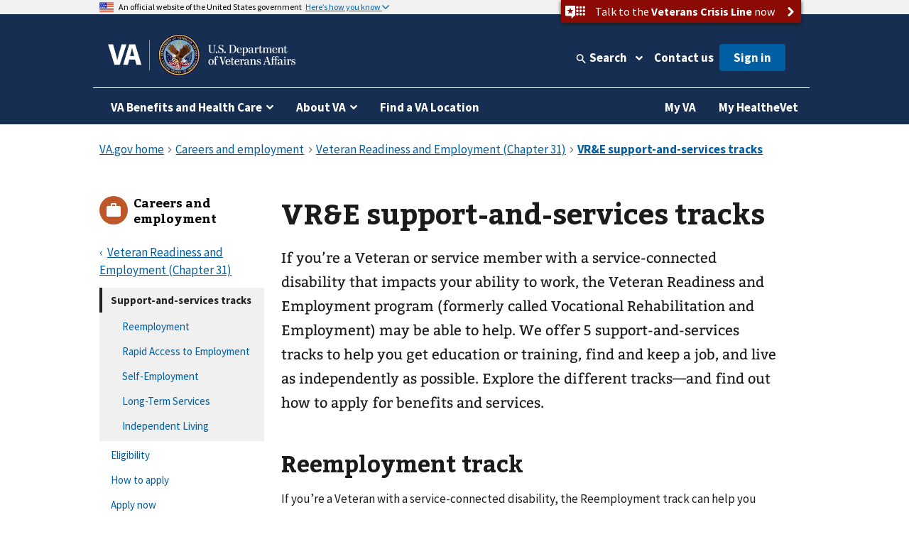

--- FILE ---
content_type: text/html
request_url: https://www.va.gov/careers-employment/vocational-rehabilitation/programs/
body_size: 15786
content:
<!DOCTYPE html><!--[if lt IE 7 ]> <html lang="en" class="ie6"> <![endif]--><!--[if IE 7 ]> <html lang="en" class="ie7"> <![endif]--><!--[if IE 8 ]> <html lang="en" class="ie8"> <![endif]--><!--[if IE 9 ]> <html lang="en" class="ie9"> <![endif]--><!--[if (gt IE 9)|!(IE)]><!--><html lang="en"><!--<![endif]--><!--
  layout: page.drupal.liquid
  path: careers-employment/vocational-rehabilitation/programs
  entityId: 729
--><head>
  <meta charset="utf-8">
  <meta http-equiv="X-UA-Compatible" content="IE=edge">
  <meta name="HandheldFriendly" content="True">
  <meta name="MobileOptimized" content="320">
  <meta name="viewport" content="width=device-width, initial-scale=1.0">

  <!-- Preconnecting required origins: https://web.dev/uses-rel-preconnect/ -->
  <link rel="preconnect" href="https://www.googletagmanager.com">
    <link rel="preconnect" href="https://api.va.gov">

  <!-- Index only pages on production. -->

  <!-- Add metatags. -->
<!-- Canonical URL -->
  <link rel="canonical" href="https://www.va.gov/careers-employment/vocational-rehabilitation/programs/">

<!-- Last updated -->
  <meta name="DC.Date" scheme="W3CDTF" content="2022-10-12">


<!-- Last updated -->

<!-- Mobile App Promo Banners config -->

<!-- End Mobile App Promo Banners config -->

<!-- og:url -->
  <meta property="og:url" content="https://www.va.gov/careers-employment/vocational-rehabilitation/programs/">

<!-- og:type -->
<meta property="og:type" content="website">

<!-- article:tags -->

<!-- Custom metatags -->
                          <meta name="description" content="If you&#x2019;re a Veteran or service member with a service-connected disability that impacts your ability to work, the Veteran Readiness and Employment program (formerly called Vocational Rehabilitation and Employment) may be able to help. We offer 5 support-and-services tracks to help you get education or training, find and keep a job, and live as independently as possible. Explore the different tracks&#x2014;and find out how to apply for benefits and services.">
                    <link rel="image_src" href="https://www.va.gov/img/design/logo/va-og-image.png">
                        <meta property="og:description" content="If you&#x2019;re a Veteran or service member with a service-connected disability that impacts your ability to work, the Veteran Readiness and Employment program (formerly called Vocational Rehabilitation and Employment) may be able to help. We offer 5 support-and-services tracks to help you get education or training, find and keep a job, and live as independently as possible. Explore the different tracks&#x2014;and find out how to apply for benefits and services.">
                              <meta property="og:image" content="https://www.va.gov/img/design/logo/va-og-image.png">
                              <meta property="og:image:alt" content="U.S. Department of Veterans Affairs">
                              <meta property="og:site_name" content="Veterans Affairs">
                              <meta property="og:title" content="VR&amp;E support-and-services tracks | Veterans Affairs">
                              <title>VR&amp;E Support-And-Services Tracks | Veterans Affairs</title>
                              <meta name="twitter:card" content="summary_large_image">
                              <meta name="twitter:description" content="Veteran Readiness and Employment (formerly called Vocational Rehabilitation and Employment, or Voc Rehab) helps Veterans and service members whose ability to work is limited by a service-connected disability. Learn about this program (also known as VR&amp;E or Chapter 31) and the 5 service tracks.">
                              <meta name="twitter:image" content="https://www.va.gov/img/design/logo/va-og-image.png">
                              <meta name="twitter:image:alt" content="U.S. Department of Veterans Affairs">
                              <meta name="twitter:site" content="@DeptVetAffairs">
                              <meta name="twitter:title" content="VR&amp;E support-and-services tracks | Veterans Affairs">
        
<!-- Default metatags -->

  <!-- Add polyfills. -->
  <script nonce="yMzUlctCMBEBiBPdBv7UX5I9KLZ9HZK6" nomodule data-entry-name="polyfills.js" src="https://prod-va-gov-assets.s3-us-gov-west-1.amazonaws.com/generated/polyfills.entry.js"></script>

  <!-- Add analytics helpers. -->
  <script nonce="yMzUlctCMBEBiBPdBv7UX5I9KLZ9HZK6">
/**
 * An alias for window.dataLayer.push made available under the window so that it is accessible in content files.
 * @module module:record-event
 * @see https://developers.google.com/tag-manager/devguide
 * @see module:platform/monitoring/record-event
 * @param {object} data - The event data that will be sent to GA.
 */
window.dataLayer = [] || window.dataLayer;
window.recordEvent = function(data) {
  return window.dataLayer.push(data);
};
window.recordMultipleEvents = function (events){
  events.forEach(event => recordEvent(event))
}
  </script>

  <!-- Add web components. -->
    <link rel="stylesheet" data-entry-name="web-components.css" href="https://prod-va-gov-assets.s3-us-gov-west-1.amazonaws.com/generated/web-components.css">

      <script nonce="yMzUlctCMBEBiBPdBv7UX5I9KLZ9HZK6" defer data-entry-name="web-components.js" src="https://prod-va-gov-assets.s3-us-gov-west-1.amazonaws.com/generated/web-components.entry.js"></script>
  
  <!-- Render GA template. -->

    


<script data-e2e="analytics-script" nonce="yMzUlctCMBEBiBPdBv7UX5I9KLZ9HZK6">
        (function(w, d, s, l, i) {
  w[l] = w[l] || [];
  w[l].push({ 'gtm.start': new Date().getTime(), event: 'gtm.js' });
  var f = d.getElementsByTagName(s)[0],
    j = d.createElement(s),
    dl = l != 'dataLayer' ? '&l=' + l : '';
  j.async = true;
  j.src = 'https://www.googletagmanager.com/gtm.js?id=' + i + dl;
  f.parentNode.insertBefore(j, f);
})(window, document, 'script', 'dataLayer', 'GTM-WFJWBD');
      (function(window) {
  function withFormContent(acc, data) {
    //console.log("acc.content data",data.Content);
    acc.content = data.Content;
  }

  function withFeedbackUUID(acc, data) {
    acc.feedbackUUID = data.Feedback_UUID;
  }

  function mEvent(name, action, opts) {
    opts = opts || {};
    var custom = opts.custom;
    var label = opts.label;

    function handle(event) {
      var start = +new Date();
      var cm = window.cm || function() {};
      var mData = event.detail;
      var eData = {
        category: 'Medallia',
        action: action,
        label: label || mData.Form_Type,
        value: mData.Form_ID,
        myParams: {},
      };
      if (custom) {
        for (var i = 0; i < custom.length; i++)
          custom[i](eData.myParams, mData);
      }
      var end = +new Date();
      console.log('send', 'event', eData, end - start);
      recordEvent({
        event: eData.action,
        'survey-tool': eData.category,
        'survey-form-id': eData.value,
        'survey-status': eData.label,
        'survey-details': eData.myParams,
      });
    }
    window.addEventListener('MDigital_' + name, handle);
  }
  mEvent('ShowForm_Called', 'survey-show-form-call');
  mEvent('Form_Displayed', 'survey-start-form');
  mEvent('Form_Next_Page', 'survey-next-click');
  mEvent('Form_Back_Page', 'survey-back-click');
  mEvent('Form_Close_Submitted', 'survey-submit-close');
  mEvent('Form_Close_No_Submit', 'survey-no-submit-close');
  mEvent('Feedback_Submit', 'survey-submit', {
    custom: [withFeedbackUUID, withFormContent],
  });
  mEvent('Submit_Feedback', 'survey--submission', {
    custom: [withFeedbackUUID, withFormContent],
  });
  mEvent('Feedback_Button_Clicked', 'survey-button-click', {
    custom: [withFeedbackUUID],
  });
  mEvent('ThankYou_Displayed', 'survey--submission-successful', {
    custom: [withFeedbackUUID, withFormContent],
  });
  mEvent('Invite_Displayed', 'survey-invitation-display', {
    label: 'Invite',
  });
  mEvent('Invite_Accepted', 'survey-invitation-accept', {
    label: 'Invite',
  });
  mEvent('Invite_Declined', 'survey-invitation-decline', {
    label: 'Invite',
  });
  mEvent('Invite_Skipped', 'survey-invitation-skip', {
    label: 'Invite',
  });
})(window);
    
  recordEvent({ environment: 'vagovprod' });
  if ( self !== top ) {
    recordEvent({ event: 'iframed', embeddedIn: document.referrer });
  }
</script>


  <!-- Add Icons. -->
  <link href="https://s3-us-gov-west-1.amazonaws.com/content.www.va.gov/img/design/icons/apple-touch-icon.png" rel="apple-touch-icon-precomposed">
  <link href="https://s3-us-gov-west-1.amazonaws.com/content.www.va.gov/img/design/icons/apple-touch-icon-72x72.png" rel="apple-touch-icon-precomposed" sizes="72x72">
  <link href="https://s3-us-gov-west-1.amazonaws.com/content.www.va.gov/img/design/icons/apple-touch-icon-114x114.png" rel="apple-touch-icon-precomposed" sizes="114x114">
  <link href="https://s3-us-gov-west-1.amazonaws.com/content.www.va.gov/img/design/icons/apple-touch-icon-152x152.png" rel="apple-touch-icon-precomposed" sizes="144x144">
  <link rel="shortcut icon" href="https://s3-us-gov-west-1.amazonaws.com/content.www.va.gov/img/design/icons/favicon.ico">

  <meta name="msapplication-TileImage" content="/img/design/icons/apple-touch-icon-114x114">
  <meta name="msapplication-TileColor" content="#144073">

  <!-- Preload main fonts -->
  <link rel="preload" href="https://prod-va-gov-assets.s3-us-gov-west-1.amazonaws.com/generated/sourcesanspro-bold-webfont.woff2" as="font" type="font/woff2" crossorigin>
  <link rel="preload" href="https://prod-va-gov-assets.s3-us-gov-west-1.amazonaws.com/generated/sourcesanspro-regular-webfont.woff2" as="font" type="font/woff2" crossorigin>
  <link rel="preload" href="https://prod-va-gov-assets.s3-us-gov-west-1.amazonaws.com/generated/bitter-bold.woff2" as="font" type="font/woff2" crossorigin>

  <!-- CSS -->
  <link rel="stylesheet" data-entry-name="style.css" href="https://prod-va-gov-assets.s3-us-gov-west-1.amazonaws.com/generated/style.css">
  <link rel="stylesheet" data-entry-content="content-build.css" href="https://s3-us-gov-west-1.amazonaws.com/content.www.va.gov/assets/content-build.css">
  <link rel="stylesheet" data-entry-name="static-pages.css" href="https://prod-va-gov-assets.s3-us-gov-west-1.amazonaws.com/generated/static-pages.css">

  <!-- Old IE -->

  <!--[if lt IE 9]>
<link rel='stylesheet' href='/assets/css/ie.css'>
<![endif]-->


  <script nonce="yMzUlctCMBEBiBPdBv7UX5I9KLZ9HZK6" defer data-entry-name="vendor.js" src="https://prod-va-gov-assets.s3-us-gov-west-1.amazonaws.com/generated/vendor.entry.js"></script>
  <script nonce="yMzUlctCMBEBiBPdBv7UX5I9KLZ9HZK6" defer data-entry-name="static-pages.js" src="https://prod-va-gov-assets.s3-us-gov-west-1.amazonaws.com/generated/static-pages.entry.js"></script>

  <!--
  We participate in the US government’s analytics program. See the data at analytics.usa.gov.
  https://github.com/digital-analytics-program/gov-wide-code
-->
  <script async type="text/javascript" nonce="yMzUlctCMBEBiBPdBv7UX5I9KLZ9HZK6" src="https://dap.digitalgov.gov/Universal-Federated-Analytics-Min.js?agency=VA" id="_fed_an_ua_tag"></script>

  <script nonce="yMzUlctCMBEBiBPdBv7UX5I9KLZ9HZK6" type="text/javascript">
    function focusContent(e) {
      e.preventDefault();
      const contentElement = document.querySelector('#content h1') || document.querySelector('#content');
      contentElement.setAttribute('tabindex', '-1');
      contentElement.addEventListener('blur', function(event) {
        event.target.removeAttribute('tabindex');
      }, true);
      window.scrollTo(0, contentElement.offsetTop);
      contentElement.focus();
    }
    window.VetsGov = window.VetsGov || {};
    window.VetsGov.headerFooter = JSON.parse("{\"footerData\":[{\"column\":\"bottom_rail\",\"href\":\"https://www.va.gov/accessibility-at-va\",\"order\":1,\"target\":null,\"title\":\"508 compliance\"},{\"column\":\"bottom_rail\",\"href\":\"https://www.va.gov/resources/your-civil-rights-and-how-to-file-a-discrimination-complaint/\",\"order\":2,\"target\":null,\"title\":\"Civil Rights\"},{\"column\":\"bottom_rail\",\"href\":\"https://department.va.gov/foia/\",\"order\":3,\"target\":null,\"title\":\"Freedom of Information Act (FOIA)\"},{\"column\":\"bottom_rail\",\"href\":\"https://www.va.gov/report-harassment/\",\"order\":4,\"target\":null,\"title\":\"Harassment\"},{\"column\":\"bottom_rail\",\"href\":\"https://www.va.gov/oig/\",\"order\":5,\"target\":null,\"title\":\"Office of Inspector General\"},{\"column\":\"bottom_rail\",\"href\":\"https://www.va.gov/opa/Plain_Language.asp\",\"order\":6,\"target\":null,\"title\":\"Plain language\"},{\"column\":\"bottom_rail\",\"href\":\"https://www.va.gov/privacy-policy/\",\"order\":7,\"target\":null,\"title\":\"Privacy, policies, and legal information\"},{\"column\":\"bottom_rail\",\"href\":\"https://www.oprm.va.gov/\",\"order\":8,\"target\":null,\"title\":\"VA Privacy Service\"},{\"column\":\"bottom_rail\",\"href\":\"https://www.va.gov/ORM/NoFEAR_Select.asp\",\"order\":9,\"target\":null,\"title\":\"No FEAR Act Data\"},{\"column\":\"bottom_rail\",\"href\":\"https://www.usa.gov/\",\"order\":10,\"target\":null,\"title\":\"USA.gov\"},{\"column\":\"bottom_rail\",\"href\":\"https://www.va.gov/performance-dashboard/\",\"order\":11,\"target\":null,\"title\":\"VA performance dashboard\"},{\"column\":\"bottom_rail\",\"href\":\"https://www.va.gov/veterans-portrait-project/\",\"order\":12,\"target\":null,\"title\":\"Veterans Portrait Project\"},{\"column\":1,\"href\":\"https://www.va.gov/homeless/\",\"order\":1,\"target\":null,\"title\":\"Homeless Veterans\"},{\"column\":1,\"href\":\"https://www.va.gov/womenvet/\",\"order\":2,\"target\":null,\"title\":\"Women Veterans\"},{\"column\":1,\"href\":\"https://www.va.gov/centerforminorityveterans/\",\"order\":3,\"target\":null,\"title\":\"Minority Veterans\"},{\"column\":1,\"href\":\"https://www.ptsd.va.gov/\",\"order\":4,\"target\":null,\"title\":\"PTSD\"},{\"column\":1,\"href\":\"https://www.mentalhealth.va.gov/\",\"order\":5,\"target\":null,\"title\":\"Mental health\"},{\"column\":1,\"href\":\"https://department.va.gov/veteran-sports/\",\"order\":6,\"target\":null,\"title\":\"Adaptive sports and special events\"},{\"column\":1,\"href\":\"https://www.va.gov/osdbu/\",\"order\":7,\"target\":null,\"title\":\"Small business programs\"},{\"column\":1,\"href\":\"https://www.va.gov/outreach-and-events/events/\",\"order\":8,\"target\":null,\"title\":\"VA outreach events\"},{\"column\":1,\"href\":\"https://www.nrd.gov/\",\"order\":9,\"target\":null,\"title\":\"National Resource Directory\"},{\"column\":2,\"href\":\"https://www.va.gov/forms/\",\"order\":1,\"target\":null,\"title\":\"VA forms\"},{\"column\":2,\"href\":\"https://www.accesstocare.va.gov/\",\"order\":2,\"target\":null,\"title\":\"VA health care access and quality\"},{\"column\":2,\"href\":\"https://www.va.gov/get-help-from-accredited-representative\",\"order\":3,\"target\":null,\"title\":\"Get help from an accredited representative or VSO\"},{\"column\":2,\"href\":\"https://www.mobile.va.gov/appstore/\",\"order\":4,\"target\":null,\"title\":\"VA mobile apps\"},{\"column\":2,\"href\":\"https://department.va.gov/about/state-departments-of-veterans-affairs-office-locations/\",\"order\":5,\"target\":null,\"title\":\"State Veterans Affairs offices\"},{\"column\":2,\"href\":\"https://www.va.gov/opal/fo/dbwva.asp\",\"order\":6,\"target\":null,\"title\":\"Doing business with VA\"},{\"column\":2,\"href\":\"https://www.va.gov/jobs/\",\"order\":7,\"target\":null,\"title\":\"Careers at VA\"},{\"column\":2,\"href\":\"https://www.va.gov/outreach-and-events/outreach-materials\",\"order\":8,\"target\":null,\"title\":\"VA outreach materials\"},{\"column\":2,\"href\":\"https://www.va.gov/welcome-kit/\",\"order\":9,\"target\":null,\"title\":\"Your VA welcome kit\"},{\"column\":3,\"href\":\"https://news.va.gov/\",\"order\":1,\"target\":null,\"title\":\"VA news\"},{\"column\":3,\"href\":\"https://www.va.gov/opa/pressrel/\",\"order\":2,\"target\":null,\"title\":\"Press releases\"},{\"column\":3,\"href\":\"https://public.govdelivery.com/accounts/USVA/subscriber/new/\",\"order\":3,\"target\":null,\"title\":\"Email updates\"},{\"column\":3,\"href\":\"https://www.facebook.com/VeteransAffairs\",\"order\":4,\"target\":null,\"title\":\"Facebook\"},{\"column\":3,\"href\":\"https://www.instagram.com/deptvetaffairs/\",\"order\":5,\"target\":null,\"title\":\"Instagram\"},{\"column\":3,\"href\":\"https://x.com/DeptVetAffairs/\",\"order\":6,\"target\":null,\"title\":\"X\"},{\"column\":3,\"href\":\"https://www.flickr.com/photos/VeteransAffairs/\",\"order\":7,\"target\":null,\"title\":\"Flickr\"},{\"column\":3,\"href\":\"https://www.youtube.com/user/DeptVetAffairs\",\"order\":8,\"target\":null,\"title\":\"YouTube\"},{\"column\":3,\"href\":\"https://digital.va.gov/web-governance/social-media/social-media-sites/\",\"order\":9,\"target\":null,\"title\":\"All VA social media\"},{\"column\":4,\"href\":\"https://www.va.gov/resources/\",\"order\":1,\"target\":null,\"title\":\"Resources and support\"},{\"column\":4,\"href\":\"https://www.va.gov/contact-us/\",\"order\":2,\"target\":null,\"title\":\"Contact us\"},{\"column\":4,\"label\":\"Call us\",\"href\":\"tel:18006982411\",\"order\":3,\"target\":null,\"title\":\"800-698-2411\"},{\"column\":4,\"href\":\"tel:711\",\"order\":4,\"target\":null,\"title\":\"TTY: 711\"},{\"column\":4,\"label\":\"Visit a medical center or regional office\",\"href\":\"https://www.va.gov/find-locations/\",\"order\":5,\"target\":null,\"title\":\"Find a VA location\"}],\"megaMenuData\":[{\"title\":\"VA Benefits and Health Care\",\"menuSections\":[{\"title\":\"Health care\",\"links\":{\"seeAllLink\":{\"text\":\"View all in health care\",\"href\":\"https://www.va.gov/health-care\"},\"columnOne\":{\"title\":\"Get health care benefits\",\"links\":[{\"text\":\"About VA health benefits\",\"href\":\"https://www.va.gov/health-care/about-va-health-benefits\"},{\"text\":\"How to apply\",\"href\":\"https://www.va.gov/health-care/how-to-apply\"},{\"text\":\"Family and caregiver health benefits\",\"href\":\"https://www.va.gov/family-and-caregiver-benefits/health-and-disability\"},{\"text\":\"Apply now for health care\",\"href\":\"https://www.va.gov/health-care/apply/application\"}]},\"columnTwo\":{\"title\":\"Manage your health\",\"links\":[{\"text\":\"Manage health appointments\",\"href\":\"https://www.va.gov/health-care/manage-appointments\"},{\"text\":\"Refill prescriptions and manage medications\",\"href\":\"https://www.va.gov/health-care/manage-prescriptions-medications\"},{\"text\":\"Review medical records online\",\"href\":\"https://www.va.gov/health-care/review-medical-records\"},{\"text\":\"Send and receive secure messages\",\"href\":\"https://www.va.gov/health-care/send-receive-messages\"},{\"text\":\"File for travel pay reimbursement\",\"href\":\"https://www.va.gov/health-care/file-travel-pay-reimbursement\"}]},\"columnThree\":{\"img\":{\"src\":\"https://www.va.gov/img/styles/3_2_medium_thumbnail/public/hub_promos/health-care.png\",\"alt\":\"\"},\"link\":{\"text\":\"Manage your health care with My HealtheVet on VA.gov\",\"href\":\"https://www.va.gov/health-care/manage-health\"},\"description\":\"You can now manage your VA health care in the same place you manage your other VA benefits and services.\"}}},{\"title\":\"Disability\",\"links\":{\"seeAllLink\":{\"text\":\"View all in disability\",\"href\":\"https://www.va.gov/disability\"},\"columnOne\":{\"title\":\"Get disability benefits\",\"links\":[{\"text\":\"Eligibility\",\"href\":\"https://www.va.gov/disability/eligibility\"},{\"text\":\"How to file a claim\",\"href\":\"https://www.va.gov/disability/how-to-file-claim\"},{\"text\":\"Survivor and dependent compensation (DIC)\",\"href\":\"https://www.va.gov/family-and-caregiver-benefits/survivor-compensation/dependency-indemnity-compensation\"},{\"text\":\"File a claim online\",\"href\":\"https://www.va.gov/disability/file-disability-claim-form-21-526ez/\"}]},\"columnTwo\":{\"title\":\"Manage your benefits\",\"links\":[{\"text\":\"Check your claim, decision review, or appeal status\",\"href\":\"https://www.va.gov/claim-or-appeal-status\"},{\"text\":\"View your payment history\",\"href\":\"https://www.va.gov/va-payment-history\"},{\"text\":\"Upload evidence to support your claim\",\"href\":\"https://www.va.gov/disability/upload-supporting-evidence\"},{\"text\":\"File for a VA disability increase\",\"href\":\"https://www.va.gov/disability/file-disability-claim-form-21-526ez/\"},{\"text\":\"Request a decision review or appeal\",\"href\":\"https://www.va.gov/decision-reviews\"}]},\"columnThree\":{\"img\":{\"src\":\"https://www.va.gov/img/styles/3_2_medium_thumbnail/public/hub_promos/disability.png\",\"alt\":\"\"},\"link\":{\"text\":\"VA claim exam (C&P exam)\",\"href\":\"https://www.va.gov/resources/va-claim-exam\"},\"description\":\"Find out why you might need a claim exam. Learn how to schedule and prepare for your appointment.\"}}},{\"title\":\"Education and training\",\"links\":{\"seeAllLink\":{\"text\":\"View all in education\",\"href\":\"https://www.va.gov/education\"},\"columnOne\":{\"title\":\"Get education benefits\",\"links\":[{\"text\":\"About GI Bill benefits\",\"href\":\"https://www.va.gov/education/about-gi-bill-benefits\"},{\"text\":\"Eligibility\",\"href\":\"https://www.va.gov/education/eligibility\"},{\"text\":\"How to apply\",\"href\":\"https://www.va.gov/education/how-to-apply\"},{\"text\":\"Veteran Readiness and Employment (Chapter 31)\",\"href\":\"https://www.va.gov/careers-employment/vocational-rehabilitation\"},{\"text\":\"Education and career benefits for family members\",\"href\":\"https://www.va.gov/family-and-caregiver-benefits/education-and-careers\"}]},\"columnTwo\":{\"title\":\"Manage your benefits\",\"links\":[{\"text\":\"View your VA payment history\",\"href\":\"https://www.va.gov/va-payment-history\"},{\"text\":\"Check your remaining Post-9/11 GI Bill benefits\",\"href\":\"https://www.va.gov/education/check-remaining-post-9-11-gi-bill-benefits\"},{\"text\":\"Transfer your Post-9/11 GI Bill benefits\",\"href\":\"https://www.va.gov/education/transfer-post-9-11-gi-bill-benefits\"},{\"text\":\"Verify your school enrollment\",\"href\":\"https://www.va.gov/education/verify-school-enrollment\"},{\"text\":\"Change your direct deposit information\",\"href\":\"https://www.va.gov/change-direct-deposit\"}]},\"columnThree\":{\"img\":{\"src\":\"https://www.va.gov/img/styles/3_2_medium_thumbnail/public/hub_promos/education.png\",\"alt\":\"\"},\"link\":{\"text\":\"GI Bill\u00AE Comparison Tool\",\"href\":\"https://www.va.gov/education/gi-bill-comparison-tool\"},\"description\":\"Learn about education programs and compare benefits by school.\"}}},{\"title\":\"Careers and employment\",\"links\":{\"seeAllLink\":{\"text\":\"View all in careers and employment\",\"href\":\"https://www.va.gov/careers-employment\"},\"columnOne\":{\"title\":\"Get employment benefits\",\"links\":[{\"text\":\"About Veteran Readiness and Employment (VR&E)\",\"href\":\"https://www.va.gov/careers-employment/vocational-rehabilitation\"},{\"text\":\"How to apply\",\"href\":\"https://www.va.gov/careers-employment/vocational-rehabilitation/how-to-apply\"},{\"text\":\"Educational and career counseling\",\"href\":\"https://www.va.gov/careers-employment/education-and-career-counseling\"},{\"text\":\"Veteran-owned small business support\",\"href\":\"https://www.va.gov/careers-employment/veteran-owned-business-support\"},{\"text\":\"Apply for VR&E benefits\",\"href\":\"https://www.va.gov/careers-employment/vocational-rehabilitation/apply-vre-form-28-1900/\"}]},\"columnTwo\":{\"title\":\"Manage your career\",\"links\":[{\"text\":\"VA transition assistance\",\"href\":\"https://www.benefits.va.gov/tap/\"},{\"text\":\"Find a job\",\"href\":\"https://www.dol.gov/veterans/findajob/\"},{\"text\":\"Find VA careers and support\",\"href\":\"https://www.va.gov/jobs/\"},{\"text\":\"Print your civil service preference letter\",\"href\":\"https://www.va.gov/records/download-va-letters\"}]},\"columnThree\":{\"img\":{\"src\":\"https://www.va.gov/img/styles/3_2_medium_thumbnail/public/hub_promos/careers.png\",\"alt\":\"\"},\"link\":{\"text\":\"Check your VR&E eligibility and benefits\",\"href\":\"https://www.va.gov/careers-employment/your-vre-eligibility/\"},\"description\":\"Sign in and we\u2019ll tell you if you\u2019re eligible for VR&E benefits.\"}}},{\"title\":\"Pension\",\"links\":{\"seeAllLink\":{\"text\":\"View all in pension\",\"href\":\"https://www.va.gov/pension\"},\"columnOne\":{\"title\":\"Get pension benefits\",\"links\":[{\"text\":\"Veterans Pension eligibility\",\"href\":\"https://www.va.gov/pension/eligibility\"},{\"text\":\"How to apply\",\"href\":\"https://www.va.gov/pension/how-to-apply\"},{\"text\":\"Apply now for a Veterans Pension\",\"href\":\"https://www.va.gov/pension/apply-for-veteran-pension-form-21p-527ez/\"},{\"text\":\"Aid and attendance benefits and housebound allowance\",\"href\":\"https://www.va.gov/pension/aid-attendance-housebound\"},{\"text\":\"Survivors Pension\",\"href\":\"https://www.va.gov/family-and-caregiver-benefits/survivor-compensation/survivors-pension\"}]},\"columnTwo\":{\"title\":\"Manage your benefits\",\"links\":[{\"text\":\"Check your claim, decision review, or appeal status\",\"href\":\"https://www.va.gov/claim-or-appeal-status\"},{\"text\":\"View your VA payment history\",\"href\":\"https://www.va.gov/va-payment-history\"},{\"text\":\"Change your address\",\"href\":\"https://www.va.gov/change-address\"},{\"text\":\"Change your direct deposit information\",\"href\":\"https://www.va.gov/change-direct-deposit\"}]},\"columnThree\":{\"img\":{\"src\":\"https://www.va.gov/img/styles/3_2_medium_thumbnail/public/hub_promos/pension.png\",\"alt\":\"\"},\"link\":{\"text\":\"Get your pension payments electronically\",\"href\":\"https://www.godirect.gov/gpw\"},\"description\":\"Sign up for direct deposit or a pre-paid debit card.\"}}},{\"title\":\"Housing assistance\",\"links\":{\"seeAllLink\":{\"text\":\"View all in housing assistance\",\"href\":\"https://www.va.gov/housing-assistance\"},\"columnOne\":{\"title\":\"Get home loan benefits\",\"links\":[{\"text\":\"About VA home loan types\",\"href\":\"https://www.va.gov/housing-assistance/home-loans/loan-types\"},{\"text\":\"How to request a COE\",\"href\":\"https://www.va.gov/housing-assistance/home-loans/how-to-request-coe\"},{\"text\":\"Check your COE status\",\"href\":\"https://www.va.gov/housing-assistance/home-loans/check-coe-status\"},{\"text\":\"Request a COE online\",\"href\":\"https://www.va.gov/housing-assistance/home-loans/request-coe-form-26-1880\"}]},\"columnTwo\":{\"title\":\"Get Veterans housing grants\",\"links\":[{\"text\":\"About disability housing grants\",\"href\":\"https://www.va.gov/housing-assistance/disability-housing-grants\"},{\"text\":\"Check your claim, decision review, or appeal status\",\"href\":\"https://www.va.gov/claim-or-appeal-status\"},{\"text\":\"How to apply for an adapted housing grant\",\"href\":\"https://www.va.gov/housing-assistance/disability-housing-grants/how-to-apply\"}]},\"columnThree\":{\"img\":{\"src\":\"https://www.va.gov/img/styles/3_2_medium_thumbnail/public/hub_promos/housing.png\",\"alt\":\"\"},\"link\":{\"text\":\"National Call Center for Homeless Veterans\",\"href\":\"https://www.va.gov/homeless/nationalcallcenter.asp\"},\"description\":\"Find out how we can help you or a Veteran you care about connect with VA and local resources 24 hours a day, 7 days a week.\"}}},{\"title\":\"Life insurance\",\"links\":{\"seeAllLink\":{\"text\":\"View all in life insurance\",\"href\":\"https://www.va.gov/life-insurance\"},\"columnOne\":{\"title\":\"Get life insurance\",\"links\":[{\"text\":\"About life insurance options\",\"href\":\"https://www.va.gov/life-insurance/options-eligibility\"},{\"text\":\"Benefits for totally disabled or terminally ill policyholders\",\"href\":\"https://www.va.gov/life-insurance/totally-disabled-or-terminally-ill\"},{\"text\":\"Beneficiary financial counseling and online will preparation\",\"href\":\"https://www.benefits.va.gov/insurance/bfcs.asp\"}]},\"columnTwo\":{\"title\":\"Manage your life insurance\",\"links\":[{\"text\":\"Access your policy online\",\"href\":\"https://www.va.gov/life-insurance/manage-your-policy\"},{\"text\":\"Update your beneficiaries\",\"href\":\"https://www.benefits.va.gov/INSURANCE/updatebene.asp\"},{\"text\":\"File a claim for insurance benefits\",\"href\":\"https://www.benefits.va.gov/INSURANCE/file_death_claim.asp\"},{\"text\":\"Check your claim, decision review, or appeal status\",\"href\":\"https://www.va.gov/claim-or-appeal-status\"}]},\"columnThree\":{\"img\":{\"src\":\"https://www.va.gov/img/styles/3_2_medium_thumbnail/public/hub_promos/life-insurance.png\",\"alt\":\"\"},\"link\":{\"text\":\"Learn how to apply for Veterans Affairs Life Insurance (VALife)\",\"href\":\"https://www.va.gov/life-insurance/options-eligibility/valife\"},\"description\":\"VALife is a life insurance program for Veterans with service-connected disabilities.\"}}},{\"title\":\"Burials and memorials\",\"links\":{\"seeAllLink\":{\"text\":\"View all in burials and memorials\",\"href\":\"https://www.va.gov/burials-memorials\"},\"columnOne\":{\"title\":\"Get burial benefits\",\"links\":[{\"text\":\"Eligibility\",\"href\":\"https://www.va.gov/burials-memorials/eligibility\"},{\"text\":\"Pre-need burial eligibility determination\",\"href\":\"https://www.va.gov/burials-memorials/pre-need-eligibility\"},{\"text\":\"Veteran burial allowance\",\"href\":\"https://www.va.gov/burials-memorials/veterans-burial-allowance\"},{\"text\":\"Memorial items\",\"href\":\"https://www.va.gov/burials-memorials/memorial-items\"},{\"text\":\"Survivor and dependent compensation (DIC)\",\"href\":\"https://www.va.gov/family-and-caregiver-benefits/survivor-compensation/dependency-indemnity-compensation\"}]},\"columnTwo\":{\"title\":\"Plan a burial\",\"links\":[{\"text\":\"Schedule a burial for a Veteran or family member\",\"href\":\"https://www.va.gov/burials-memorials/schedule-a-burial\"},{\"text\":\"Find a cemetery\",\"href\":\"https://www.cem.va.gov/cems/listcem.asp\"},{\"text\":\"Request military records (DD214)\",\"href\":\"https://www.va.gov/records/get-military-service-records\"}]},\"columnThree\":{\"img\":{\"src\":\"https://www.va.gov/img/styles/3_2_medium_thumbnail/public/hub_promos/burials.png\",\"alt\":\"\"},\"link\":{\"text\":\"Find burial and memorial benefits information\",\"href\":\"https://www.cem.va.gov/veterans-and-families/\"},\"description\":\"Eligible Veterans have earned VA burial and memorial benefits for themselves, their spouses, and qualifying family members.  Ensure you receive the honor and remembrance you deserve.\"}}},{\"title\":\"Records\",\"links\":{\"seeAllLink\":{\"text\":\"View all in records\",\"href\":\"https://www.va.gov/records\"},\"columnOne\":{\"title\":\"Get your records\",\"links\":[{\"text\":\"Review medical records online\",\"href\":\"https://www.va.gov/health-care/review-medical-records\"},{\"text\":\"Download your VA benefits letters\",\"href\":\"https://www.va.gov/records/download-va-letters\"},{\"text\":\"How to request a VA home loan Certificate of Eligibility (COE)\",\"href\":\"https://www.va.gov/housing-assistance/home-loans/how-to-request-coe\"},{\"text\":\"Get Veteran ID cards\",\"href\":\"https://www.va.gov/records/get-veteran-id-cards\"}]},\"columnTwo\":{\"title\":\"Manage your records\",\"links\":[{\"text\":\"Request your military records (DD214)\",\"href\":\"https://www.va.gov/records/get-military-service-records\"},{\"text\":\"Change your address\",\"href\":\"https://www.va.gov/change-address\"},{\"text\":\"How to apply for a discharge upgrade\",\"href\":\"https://www.va.gov/discharge-upgrade-instructions\"},{\"text\":\"View your VA payment history\",\"href\":\"https://www.va.gov/va-payment-history\"},{\"text\":\"Search historical military records (National Archives)\",\"href\":\"https://www.archives.gov/\"}]},\"columnThree\":{\"img\":{\"src\":\"https://www.va.gov/img/styles/3_2_medium_thumbnail/public/hub_promos/records.png\",\"alt\":\"\"},\"link\":{\"text\":\"Confirm your VA benefit status\",\"href\":\"https://www.va.gov/records/download-va-letters\"},\"description\":\"Download letters like your eligibility or award letter for certain benefits.\"}}},{\"title\":\"Service members\",\"text\":\"Service members\",\"href\":\"https://www.va.gov/service-member-benefits\"},{\"title\":\"Family and caregivers\",\"text\":\"Family and caregivers\",\"href\":\"https://www.va.gov/family-member-benefits\"}]},{\"title\":\"About VA\",\"menuSections\":{\"mainColumn\":{\"title\":\"VA organizations\",\"links\":[{\"text\":\"Veterans Health Administration\",\"href\":\"https://www.va.gov/health\"},{\"text\":\"Veterans Benefits Administration\",\"href\":\"https://www.benefits.va.gov/benefits/\"},{\"text\":\"National Cemetery Administration\",\"href\":\"https://www.cem.va.gov/\"},{\"text\":\"VA Leadership\",\"href\":\"https://department.va.gov/biographies/?_bio_position=assistant-secretary%2Cchairman%2Cdeputy-secretary%2Cgeneral-counsel%2Cinspector-general%2Cprincipal-executive-director%2Csecretary%2Cunder-secretary%2Cva-chief-of-staff/%3Fredirect%3D1%2Cva-chief-of-staff\"},{\"text\":\"Public Affairs\",\"href\":\"https://department.va.gov/administrations-and-offices/public-and-intergovernmental-affairs/\"},{\"text\":\"Congressional Affairs\",\"href\":\"https://www.va.gov/oca/index.asp\"},{\"text\":\"All VA offices and organizations\",\"href\":\"https://department.va.gov/about/\"}]},\"columnOne\":{\"title\":\"Innovation at VA\",\"links\":[{\"text\":\"Health research\",\"href\":\"https://www.research.va.gov/\"},{\"text\":\"Public health\",\"href\":\"https://www.publichealth.va.gov/\"},{\"text\":\"VA open data\",\"href\":\"https://www.va.gov/data/\"},{\"text\":\"Veterans analysis and statistics\",\"href\":\"https://www.va.gov/VETDATA/index.asp\"},{\"text\":\"Appeals modernization\",\"href\":\"https://www.benefits.va.gov/benefits/appeals.asp\"},{\"text\":\"VA Innovation Center\",\"href\":\"https://www.innovation.va.gov/\"},{\"text\":\"Recovery Act\",\"href\":\"https://www.va.gov/recovery/\"}]},\"columnTwo\":{\"title\":\"Learn about VA\",\"links\":[{\"text\":\"About VA\",\"href\":\"https://department.va.gov/about/\"},{\"text\":\"History of VA\",\"href\":\"https://department.va.gov/history/\"},{\"text\":\"VA plans, budget, finances, and performance\",\"href\":\"https://department.va.gov/about/va-plans-budget-finances-and-performance/\"},{\"text\":\"National cemetery history program\",\"href\":\"https://www.cem.va.gov/cem/history/index.asp\"},{\"text\":\"Veterans legacy program\",\"href\":\"https://www.cem.va.gov/cem/legacy/index.asp\"},{\"text\":\"Volunteer or donate\",\"href\":\"https://www.volunteer.va.gov/index.asp\"}]},\"columnThree\":{\"img\":{\"src\":\"https://www.va.gov/img/styles/3_2_medium_thumbnail/public/2023-11/disability%20icon.png\",\"alt\":\"Paper icon\"},\"link\":{\"text\":\"Agency Financial Report\",\"href\":\"https://department.va.gov/administrations-and-offices/management/finance/agency-financial-report/\"},\"description\":\"View the FY 2024 report that includes VA accomplishments with taxpayer dollars and the challenges that remain.\"}}},{\"title\":\"Find a VA Location\",\"href\":\"https://www.va.gov/find-locations/\"}]}");
  </script>


  
<script defer type="text/javascript" nonce="yMzUlctCMBEBiBPdBv7UX5I9KLZ9HZK6" src="https://resource.digital.voice.va.gov/wdcvoice/2/onsite/embed.js" async></script>





</head>

<body class=" merger">
  <div id="announcement-root"></div>
  <!-- Draft status -->

        <noscript><iframe src="https://www.googletagmanager.com/ns.html?id=GTM-WFJWBD" height="0" width="0" class="csp-inline-patch-footer"></iframe></noscript>

  <a class="show-on-focus" href="#content" id="b07d9ae1a2ca6b6b44547fd7890ffab4">Skip to Content</a>


  <!-- Header Default-->
  <header class="header" role="banner" id="header-default">
    <!-- Mobile Layout -->
    <div data-widget-type="header" data-show="true" data-show-nav-login="true" data-show-mega-menu="true" id="header-v2"></div>

    <!-- Tablet/Desktop Layout -->
      <div id="legacy-header" class="vads-u-display--none">
  <div class="va-notice--banner">
    <div class="va-notice--banner-inner">
<div class="usa-banner">
  <div class="usa-accordion">
    <div class="usa-banner-header">
      <div class="usa-grid usa-banner-inner">
      <img src="https://s3-us-gov-west-1.amazonaws.com/content.www.va.gov/img/tiny-usa-flag.png" alt="U.S. flag" height="20" width="20">
      <p>An official website of the United States government</p>
      <button id="usa-banner-toggle" class="usa-accordion-button usa-banner-button" aria-expanded="false" aria-controls="gov-banner">
        <span class="usa-banner-button-text">Here&#x2019;s how you know</span>
      </button>
      </div>
    </div>
    <div class="usa-banner-content usa-grid usa-accordion-content" id="gov-banner" aria-hidden="true">
      <div class="usa-banner-guidance-gov usa-width-one-half">
        <img class="usa-banner-icon usa-media_block-img" src="https://s3-us-gov-west-1.amazonaws.com/content.www.va.gov/img/icon-dot-gov.svg" alt="Dot gov">
        <div class="usa-media_block-body">
          <p>
            <strong>The .gov means it&#x2019;s official.</strong>
            <br>
            Federal government websites often end in .gov or .mil. Before sharing sensitive information, make sure you&apos;re on a federal government site.
          </p>
        </div>
      </div>
      <div class="usa-banner-guidance-ssl usa-width-one-half">
        <img class="usa-banner-icon usa-media_block-img" src="https://s3-us-gov-west-1.amazonaws.com/content.www.va.gov/img/icon-https.svg" alt="SSL">
        <div class="usa-media_block-body">
          <p>
            <strong>The site is secure.</strong>
            <br> The <strong>https://</strong> ensures that you&apos;re connecting to the official website and that any information you provide is encrypted and sent securely.
          </p>
        </div>
      </div>
    </div>
  </div>
</div>
    </div>
    <div class="va-crisis-line-container vads-u-background-color--secondary-darkest">
      <button class="va-crisis-line va-overlay-trigger vads-u-background-color--secondary-darkest" data-show="#modal-crisisline" id="35c3bfd5bb074a69cfe7724604822759">
        <div class="va-crisis-line-inner">
          <span class="va-crisis-line-icon" aria-hidden="true"></span>
          <span class="va-crisis-line-text" id="2fca7fa961037cf2773310b20f3bd28c">Talk to the <strong>Veterans Crisis Line</strong> now</span>
          <img alt aria-hidden="true" class="va-crisis-line-arrow" src="https://s3-us-gov-west-1.amazonaws.com/content.www.va.gov/img/arrow-right-white.svg">
        </div>
      </button>
    </div>
  </div>
  <!-- /header alert box -->

  <div class="row va-flex usa-grid usa-grid-full" id="va-header-logo-menu">
    <div class="va-header-logo-wrapper">
      <a href="/" class="va-header-logo">
        <img src="https://s3-us-gov-west-1.amazonaws.com/content.www.va.gov/img/header-logo.png" alt="VA logo and Seal, U.S. Department of Veterans Affairs" height="59" width="264">
      </a>
    </div>
      <div id="va-nav-controls"></div>
        <div class="medium-screen:vads-u-display--none usa-grid usa-grid-full">
          <div class="menu-rule usa-one-whole"></div>
          <div class="mega-menu" id="mega-menu-mobile"></div>
        </div>
      <div id="login-root" class="vet-toolbar"></div>
  </div>
    <div class="usa-grid usa-grid-full">
      <div class="menu-rule usa-one-whole"></div>
      <div class="mega-menu" id="mega-menu"></div>
    </div>
</div>
    
    <!-- Banners -->
<!-- Derive visible banners. -->

<!-- Banners -->

<!-- Maintenance banner -->
<div data-widget-type="maintenance-banner"></div>

<!-- Derive visible promo banners. -->

<!-- Promo Banners -->
  </header>

  <!-- Situation Updates banner -->
  <div data-widget-type="situation-updates-banner"></div>


  <script nonce="yMzUlctCMBEBiBPdBv7UX5I9KLZ9HZK6" type="text/javascript">
(function() {
  var isIe = /(trident|msie)/i.test(navigator.userAgent);

  if (isIe && document.getElementById && window.addEventListener) {
    window.addEventListener('hashchange', function skipLinkFocus() {
      var id = location.hash.substring(1);
      var element;

      if (!/^[A-z0-9_-]+$/.test(id)) {
        return;
      }

      element = document.getElementById(id);

      if (element) {
        if (!/^(?:a|select|input|button|textarea)$/i.test(element.tagName)) {
          element.tabIndex = -1;
        }

        element.focus();
      }
    });
  }
})();
  </script>
  

<script type="text/javascript" defer nonce="yMzUlctCMBEBiBPdBv7UX5I9KLZ9HZK6">
  window.onload = function() {
    const contentElement = document.querySelector('.smartbanner');
      if(contentElement){
        contentElement.style.top = '-84px'
      }
  };
</script>
<div class="vads-u-padding-x--1p5" data-template="includes/breadcrumbs">




  <va-breadcrumbs class="row" wrapping>

  <script nonce="yMzUlctCMBEBiBPdBv7UX5I9KLZ9HZK6">
    const bcComponent = document.querySelector('va-breadcrumbs');

    if (bcComponent) {
      bcComponent.setAttribute('breadcrumb-list', "[{\"href\":\"/\",\"isRouterLink\":false,\"label\":\"Home\",\"lang\":\"en-US\"},{\"href\":\"/careers-employment\",\"isRouterLink\":false,\"label\":\"Careers and employment\",\"lang\":\"en-US\"},{\"href\":\"/careers-employment/vocational-rehabilitation\",\"isRouterLink\":false,\"label\":\"Veteran Readiness and Employment (Chapter 31)\",\"lang\":\"en-US\"},{\"href\":\"/careers-employment/vocational-rehabilitation/programs\",\"isRouterLink\":false,\"label\":\"VR&E support-and-services tracks\",\"lang\":\"en-US\"}]");
    }
  </script>
</va-breadcrumbs></div>

<div itemscope itemprop="mainEntity" itemtype="https://schema.org/FAQPage">

  <div id="content" class="interior">
    <main class="va-l-detail-page" lang="en">
      <div class="usa-grid usa-grid-full">

<nav data-template="navigation/sidebar_nav" aria-label="Secondary" id="va-detailpage-sidebar" data-drupal-sidebar="true" class="va-drupal-sidebarnav usa-width-one-fourth va-sidebarnav">
<div aria-modal="true" role="dialog" aria-labelledby="sidebar_header">
        <button class="va-sidenav-btn-close va-sidebarnav-close" type="button" aria-label="Close this menu">
            <va-icon icon="close" size="3" class="vads-u-color--gray-dark"></va-icon>
        </button>
        <script nonce="yMzUlctCMBEBiBPdBv7UX5I9KLZ9HZK6">
            document.addEventListener('keydown', function(event) {
                if (event.key === 'Escape') {
                    const sidebar = document.getElementById('va-detailpage-sidebar');
                    const closeButton = sidebar.querySelector('.va-sidenav-btn-close');

                if (sidebar && closeButton) {
                    closeButton.click();
                }
                }
            });
        </script>

                            <div class="vads-u-display--flex vads-u-align-items--center left-side-nav-title">
                    
      <va-icon icon="work" size="3" class="hub-icon vads-u-color--white vads-u-background-color--hub-careers vads-u-display--flex vads-u-align-items--center vads-u-justify-content--center vads-u-margin-right--1"></va-icon>
    
                    <h4 id="sidebar_header">Careers and employment</h4>
                </div>

                                                
                <div class="sidenav-previous-page">
                    <a href="/careers-employment/vocational-rehabilitation">Veteran Readiness and Employment (Chapter 31)</a>
                </div>
                <ul class="usa-sidenav-list">
                        <li class="active-level">
                            <a class="usa-current" href="/careers-employment/vocational-rehabilitation/programs" id="51bd52cc699b582661dbd764fbe1bbba">Support-and-services tracks</a>
                                <ul class="usa-sidenav-sub_list">
                                        <li>
                                            <a href="/careers-employment/vocational-rehabilitation/programs/reemployment" id="5df7a65c9c9dd12d6c65f942c4b731d4">Reemployment</a>
                                        </li>
                                        <li>
                                            <a href="/careers-employment/vocational-rehabilitation/programs/rapid-access-to-employment" id="622f861d6ad5ce5e376dbdfa84a7f97c">Rapid Access to Employment</a>
                                        </li>
                                        <li>
                                            <a href="/careers-employment/vocational-rehabilitation/programs/self-employment" id="ea9a6d06a4308732d1a8d2b169ccf7c4">Self-Employment</a>
                                        </li>
                                        <li>
                                            <a href="/careers-employment/vocational-rehabilitation/programs/long-term-services" id="f33b67f904e1d291634e9391ba4ddf1f">Long-Term Services</a>
                                        </li>
                                        <li>
                                            <a href="/careers-employment/vocational-rehabilitation/programs/independent-living" id="75146d06d48e14ed89357722ba2ca8a5">Independent Living</a>
                                        </li>
                                </ul>
                        </li>
                                            <li>
                            <a href="/careers-employment/vocational-rehabilitation/eligibility" id="5e8a79218f77aa18447a2155dfcc5dfe">Eligibility</a>
                        </li>
                                            <li>
                            <a href="/careers-employment/vocational-rehabilitation/eligibility-esp" id="d96804c540acf4b340d3211b5e053f38">Elegibilidad</a>
                        </li>
                                            <li>
                            <a href="/careers-employment/vocational-rehabilitation/how-to-apply" id="3f2c3a1b412434677cf10bd6e7a745f5">How to apply</a>
                        </li>
                                            <li>
                            <a href="https://www.va.gov/careers-employment/vocational-rehabilitation/apply-vre-form-28-1900/" id="da71c5d4d4f80c04d79c26fef2538e32">Apply now</a>
                        </li>
                                    </ul>
        

    </div>
</nav>

      <div class="usa-width-three-fourths">

          
<div class="va-btn-sidebarnav-trigger" id="sidebar-nav-trigger">
  <!-- The button background is to hide any content that is behind the trigger -->
  <div class="button-background"></div>
  <div class="button-wrapper">
    <button aria-controls="va-detailpage-sidebar">
      <strong>In this section</strong>
      <va-icon icon="menu" size="3" class="vads-u-color--link-default"></va-icon>
    </button>
  </div>
</div>
<div class="trigger-placeholder"></div>

<script nonce="yMzUlctCMBEBiBPdBv7UX5I9KLZ9HZK6" type="text/javascript">
  var mobileMediaQuery = window.matchMedia('(max-width: 767px)')
  var navTrigger = document.getElementsByClassName('va-btn-sidebarnav-trigger')[0]
  var buttonWrapper = document.querySelector(
    '.va-btn-sidebarnav-trigger .button-wrapper'
  )
  var buttonBackground = document.querySelector(
    '.va-btn-sidebarnav-trigger .button-background'
  )
  var navTriggerPlaceholder = document.querySelector('.trigger-placeholder')
  var navTriggerPosition

  // Helper to get the height of the nav button, with or without the bottom
  // padding. This is used to set the height of the button's placeholder and the
  // height of the white button background
  function getButtonHeight(withBottomPadding) {
    // If the mobile nav button is hidden, just return 0
    if (!mobileMediaQuery.matches) {
      return 0
    }

    const style = window.getComputedStyle(buttonWrapper)
    const { height, paddingBottom } = style

    if (withBottomPadding) {
      return parseFloat(height)
    }

    return parseFloat(height) - parseFloat(paddingBottom)
  }

  function setElementHeights() {
    // In some edge cases when switching from desktop to mobile viewport (such
    // as when you open the web inspector), getButtonHeight() was returning 0,
    // likely due to `mobileMediaQuery.matches` failing. This simple hack
    // ensures that the height is not computed until the next run of the event
    // loop
    setTimeout(() => {
      navTriggerPlaceholder.style.height = getButtonHeight(true) + 'px'
      buttonBackground.style.height = getButtonHeight(false) + 'px'
    }, 0)
  }

  function setMenuTriggerPosition() {
    navTriggerPosition = navTriggerPlaceholder.offsetTop
  }

  function pinTrigger() {
    if (mobileMediaQuery.matches) {
      if (navTriggerPosition < window.pageYOffset) {
        navTrigger.classList.add('fixed-trigger')
      } else {
        navTrigger.classList.remove('fixed-trigger')
      }
    }
  }

  // As the document loads, make sure the height and trigger positions are
  // updated
  document.onreadystatechange = () => {
    setElementHeights()
    setMenuTriggerPosition()
  }

  window.addEventListener(
    'resize',
    () => {
      // The height of the trigger can change at extreme browser widths
      setElementHeights()
      // The trigger can be pushed up/down as elements above it change height as
      // the browser width changes
      setMenuTriggerPosition()
      // We might need to pin/unpin the trigger if we transitions from/to mobile
      // browser widths
      pinTrigger()
    },
    false
  )

  window.addEventListener(
    'scroll',
    () => {
      // We are resetting the trigger button's position on scroll just in case any
      // elements have been removed from above the menu trigger, such as a
      // dismissible alert.
      setMenuTriggerPosition()
      // Primarily scrolling will pin/unpin the trigger from the top of the
      // viewport
      pinTrigger()
    },
    false
  )
</script>
        
        <article class="usa-content vads-u-padding-bottom--0">
          <div data-widget-type="i18-select"></div>
          <h1>VR&amp;E support-and-services tracks</h1>
          <div class="va-introtext">
            <p>If you&#x2019;re a Veteran or service member with a service-connected disability that impacts your ability to work, the Veteran Readiness and Employment program (formerly called Vocational Rehabilitation and Employment) may be able to help. We offer 5 support-and-services tracks to help you get education or training, find and keep a job, and live as independently as possible. Explore the different tracks&#x2014;and find out how to apply for benefits and services.</p>

          </div>
                      

          
                                                      

<div data-template="paragraphs/wysiwyg" data-entity-id="108301">
  <div itemprop="text">
      <h2 id="reemployment-track">Reemployment track</h2>

<p>If you&#x2019;re a Veteran with a service-connected disability, the Reemployment track can help you return to your former job and support your employer in meeting your needs.</p>

<p><a data-entity-substitution="canonical" data-entity-type="node" data-entity-uuid="5656ee22-825c-4b41-9033-0788df3457fb" href="/careers-employment/vocational-rehabilitation/programs/reemployment" title="VR&amp;E Reemployment track">Learn about the Reemployment track</a></p>

<h2 id="rapid-access-to-employment-tra">Rapid Access to Employment track</h2>

<p>If you want to find a job or career that uses your existing skill set, the Rapid Access to Employment track can help you with your job search.</p>

<p><a data-entity-substitution="canonical" data-entity-type="node" data-entity-uuid="958f74bf-e2a0-49ea-a69e-529ef080499a" href="/careers-employment/vocational-rehabilitation/programs/rapid-access-to-employment" title="VR&amp;E Rapid Access to Employment track">Learn about the Rapid Access to Employment track</a></p>

<h2 id="self-employment-track">Self-Employment track</h2>

<p>If you&#x2019;re a service member or Veteran with a service-connected disability and employment barrier, the Self-Employment track can help you start your own business.</p>

<p><a data-entity-substitution="canonical" data-entity-type="node" data-entity-uuid="5b441ad5-7647-414a-83b4-9a13655e889e" href="/careers-employment/vocational-rehabilitation/programs/self-employment" title="VR&amp;E Self-Employment track">Learn about the Self-Employment track</a></p>

<h2 id="employment-through-long-term-s">Employment Through Long-Term Services track</h2>

<p>If you have a service-connected disability and employment barrier, we can help you get the education or training you need to find work in a different field.</p>

<p><a data-entity-substitution="canonical" data-entity-type="node" data-entity-uuid="13ef0b55-bdf8-4777-99bd-15ca9a051e11" href="/careers-employment/vocational-rehabilitation/programs/long-term-services" title="VR&amp;E Employment Through Long-Term Services track">Learn about the Employment Through Long-Term Services track</a></p>

<h2 id="independent-living-track">Independent Living track</h2>

<p>If you can&#x2019;t return to work right away, you may qualify for services that can help you live as independently as possible.</p>

<p><a data-entity-substitution="canonical" data-entity-type="node" data-entity-uuid="b87af2ea-82d8-49b0-b7b1-c4a98bd1c1d1" href="/careers-employment/vocational-rehabilitation/programs/independent-living" title="VR&amp;E Independent Living track">Learn about the Independent Living track</a></p>
  </div>
</div>
                                                      <va-back-to-top></va-back-to-top>
        <!-- Last updated & feedback button-->




<div class="last-updated usa-content vads-u-padding-x--1 desktop-lg:vads-u-padding-x--0">
  <div class="mobile-lg:vads-u-display--flex above-footer-elements-container">
    <div class="vads-u-flex--auto">
      <span class="vads-u-text-align--justify">
  <p>Last updated: <time datetime="2022-10-12">October 12, 2022</time></p>            
      </span> 
    </div>
    <div class="vads-u-flex--1 vads-u-text-align--right">
      <span class="vads-u-text-align--right">
          <va-button type="button" id="mdFormButton" text="Feedback" class="vads-u-padding--0 vads-u-margin-right--0 vads-u-background-color--white" secondary>
              </va-button></span> 
    </div>
  </div>
</div>
                  </article>
      </div>
    </div></main>
  </div>
</div>

  <!-- src url from https://docs.datadoghq.com/real_user_monitoring/browser/setup/#cdn-sync -->
<!--
  *********
  Disabling until we figure out how to ensure that only desired pages are
  monitored
  *********
<script
  nonce="yMzUlctCMBEBiBPdBv7UX5I9KLZ9HZK6"
  type="text/javascript"
  defer
  src="https://www.datadoghq-browser-agent.com/datadog-rum-v5.js"
></script>
<script nonce="yMzUlctCMBEBiBPdBv7UX5I9KLZ9HZK6" type="text/javascript">
window.addEventListener('load', () => {
  // All of the page urls we want to monitor include www.va.gov (production only)
  if (window.DD_RUM && window.location?.hostname === 'www.va.gov') {
    /**
     * Unauthenticated Static pages may be crawled by bots, so we won't initialize
     * RUM sessions. The following code is from DataDog:
     * https://docs.datadoghq.com/real_user_monitoring/guide/identify-bots-in-the-ui
     */
    // regex patterns to identify known bot instances (5/2024):
    const botPattern = '(googlebot\/|bot|Googlebot-Mobile|Googlebot-Image|Google favicon|Mediapartners-Google|bingbot|slurp|java|wget|curl|Commons-HttpClient|Python-urllib|libwww|httpunit|nutch|phpcrawl|msnbot|jyxobot|FAST-WebCrawler|FAST Enterprise Crawler|biglotron|teoma|convera|seekbot|gigablast|exabot|ngbot|ia_archiver|GingerCrawler|webmon |httrack|webcrawler|grub.org|UsineNouvelleCrawler|antibot|netresearchserver|speedy|fluffy|bibnum.bnf|findlink|msrbot|panscient|yacybot|AISearchBot|IOI|ips-agent|tagoobot|MJ12bot|dotbot|woriobot|yanga|buzzbot|mlbot|yandexbot|purebot|Linguee Bot|Voyager|CyberPatrol|voilabot|baiduspider|citeseerxbot|spbot|twengabot|postrank|turnitinbot|scribdbot|page2rss|sitebot|linkdex|Adidxbot|blekkobot|ezooms|dotbot|Mail.RU_Bot|discobot|heritrix|findthatfile|europarchive.org|NerdByNature.Bot|sistrix crawler|ahrefsbot|Aboundex|domaincrawler|wbsearchbot|summify|ccbot|edisterbot|seznambot|ec2linkfinder|gslfbot|aihitbot|intelium_bot|facebookexternalhit|yeti|RetrevoPageAnalyzer|lb-spider|sogou|lssbot|careerbot|wotbox|wocbot|ichiro|DuckDuckBot|lssrocketcrawler|drupact|webcompanycrawler|acoonbot|openindexspider|gnam gnam spider|web-archive-net.com.bot|backlinkcrawler|coccoc|integromedb|content crawler spider|toplistbot|seokicks-robot|it2media-domain-crawler|ip-web-crawler.com|siteexplorer.info|elisabot|proximic|changedetection|blexbot|arabot|WeSEE:Search|niki-bot|CrystalSemanticsBot|rogerbot|360Spider|psbot|InterfaxScanBot|Lipperhey SEO Service|CC Metadata Scaper|g00g1e.net|GrapeshotCrawler|urlappendbot|brainobot|fr-crawler|binlar|SimpleCrawler|Livelapbot|Twitterbot|cXensebot|smtbot|bnf.fr_bot|A6-Indexer|ADmantX|Facebot|Twitterbot|OrangeBot|memorybot|AdvBot|MegaIndex|SemanticScholarBot|ltx71|nerdybot|xovibot|BUbiNG|Qwantify|archive.org_bot|Applebot|TweetmemeBot|crawler4j|findxbot|SemrushBot|yoozBot|lipperhey|y!j-asr|Domain Re-Animator Bot|AddThis)';
    const regex = new RegExp(botPattern, 'i');

    // Don't initialize RUM if a bot is crawling the page
    const isBot = regex.test(navigator.userAgent);

    /**
     * Initialize DataDog Real User Monitoring (RUM) sessions
     * https://docs.datadoghq.com/real_user_monitoring/browser/#cdn-sync
     */
    if (
      !isBot &&
      // is DataDog is already initialized?
      !window.DD_RUM?.getInitConfiguration()
    ) {
      window.DD_RUM.init({
        site: 'ddog-gov.com',
        env: 'production',
        version: '1.0.0',
        service: 'benefits-decision-review-static-pages',
        clientToken: 'pub17c22ff5e9e7e51f7ac28b828741e21a',
        applicationId: '133801ec-0b13-4a6f-9689-bd937a1ddf27',

        sessionSampleRate: 1, //         sessionReplaySampleRate: 1,

        trackInteractions: true,
        trackUserInteractions: true,
        trackResources: true,
        trackLongTasks: true,

        // https://docs.datadoghq.com/real_user_monitoring/session_replay/browser/privacy_options/
        defaultPrivacyLevel: 'mask-user-input',
      });
      window.DD_RUM.startSessionReplayRecording();
    }
  }
});
</script>
-->
<footer class="footer">
  <div id="footerNav" data-minimal-footer="false"></div>
</footer>
<div id="logout-modal-root"></div>
<div id="login-modal-root"></div>
<!--
VA's mission: To fulfill President Lincoln's promise to care for those who have served in our nation's military and for their families, caregivers, and survivors.
-->
<script nonce="yMzUlctCMBEBiBPdBv7UX5I9KLZ9HZK6" type="text/javascript">
(function() {
  var module = {};
function mountWidgets(widgets, slowLoadingThreshold) {
  [].slice.call(widgets).forEach(function(widget) {
    var timeout = widget.getAttribute('data-widget-timeout');
    if (timeout) {
      timeout = parseInt(timeout, 10);
    }
    timeout = (timeout || 0) * 1000;

    if (timeout > slowLoadingThreshold) {
      setTimeout(function() {
        var replacedWithWidget = !widget.querySelector(
          '.static-widget-content'
        );
        var slowMessage = widget.querySelector(
          '.loading-indicator-message--slow'
        );
        var regularMessage = widget.querySelector(
          '.loading-indicator-message--normal'
        );

        if (!replacedWithWidget && regularMessage) {
          regularMessage.setAttribute('aria-hidden', 'true');
          regularMessage.classList.add('vads-u-display--none');
        }

        if (!replacedWithWidget && slowMessage) {
          slowMessage.setAttribute('aria-hidden', 'false');
          slowMessage.classList.remove('vads-u-display--none');
        }
      }, slowLoadingThreshold);
    }

    if (timeout > 0) {
      setTimeout(function() {
        var replacedWithWidget = !widget.querySelector(
          '.static-widget-content'
        );
        var errorMessage = widget.querySelector('.sip-application-error');
        var loadingMessage = widget.querySelector(
          '.loading-indicator-container'
        );

        if (!replacedWithWidget && loadingMessage) {
          loadingMessage.parentNode.removeChild(loadingMessage);
        }

        if (!replacedWithWidget && errorMessage) {
          errorMessage.setAttribute('aria-hidden', 'false');
          errorMessage.classList.remove('vads-u-display--none');
        }
      }, timeout);
    }
  });
}

if (module) {
  module.exports = mountWidgets;
}
  mountWidgets(document.querySelectorAll('[data-widget-type]'), 6000);
})();
</script>





     <script nonce="yMzUlctCMBEBiBPdBv7UX5I9KLZ9HZK6">
      (function() {
        document.getElementById('b07d9ae1a2ca6b6b44547fd7890ffab4').addEventListener('click', function(event) { focusContent(event) });
document.getElementById('35c3bfd5bb074a69cfe7724604822759').addEventListener('click', function(event) { recordEvent({ event: 'nav-crisis-header' }) });
document.getElementById('2fca7fa961037cf2773310b20f3bd28c').addEventListener('click', function(event) { recordEvent({ event: 'nav-jumplink-click' }); });
document.getElementById('51bd52cc699b582661dbd764fbe1bbba').addEventListener('click', function(event) { recordEvent({ event: 'nav-sidenav' }); });
document.getElementById('5df7a65c9c9dd12d6c65f942c4b731d4').addEventListener('click', function(event) { recordEvent({ event: 'nav-sidenav' }); });
document.getElementById('622f861d6ad5ce5e376dbdfa84a7f97c').addEventListener('click', function(event) { recordEvent({ event: 'nav-sidenav' }); });
document.getElementById('ea9a6d06a4308732d1a8d2b169ccf7c4').addEventListener('click', function(event) { recordEvent({ event: 'nav-sidenav' }); });
document.getElementById('f33b67f904e1d291634e9391ba4ddf1f').addEventListener('click', function(event) { recordEvent({ event: 'nav-sidenav' }); });
document.getElementById('75146d06d48e14ed89357722ba2ca8a5').addEventListener('click', function(event) { recordEvent({ event: 'nav-sidenav' }); });
document.getElementById('5e8a79218f77aa18447a2155dfcc5dfe').addEventListener('click', function(event) { recordEvent({ event: 'nav-sidenav' }); });
document.getElementById('d96804c540acf4b340d3211b5e053f38').addEventListener('click', function(event) { recordEvent({ event: 'nav-sidenav' }); });
document.getElementById('3f2c3a1b412434677cf10bd6e7a745f5').addEventListener('click', function(event) { recordEvent({ event: 'nav-sidenav' }); });
document.getElementById('da71c5d4d4f80c04d79c26fef2538e32').addEventListener('click', function(event) { recordEvent({ event: 'nav-sidenav' }); });
document.getElementById('mdFormButton').addEventListener('click', function(event) { KAMPYLE_ONSITE_SDK.showForm('17') });
      })();
     </script></body></html>